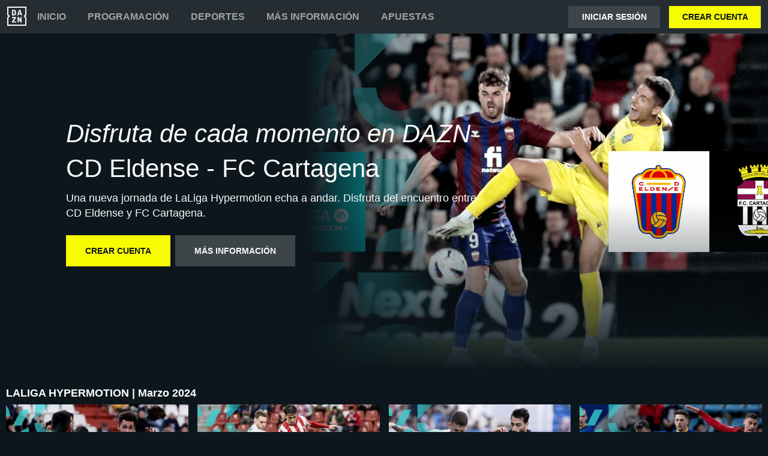

--- FILE ---
content_type: text/html
request_url: https://www.dazn.com/es-ES/home/5hi868t6ndkztnlueaofa5fys
body_size: 7957
content:
<!DOCTYPE html><html lang="en"><head><meta data-react-helmet="true" http-equiv="Content-Type" content="text/html; charset=utf-8"><meta data-react-helmet="true" http-equiv="Content-Type" content="text/html; charset=ISO-8859-1"><meta data-react-helmet="true" name="referrer" content="no-referrer-when-downgrade"><meta data-react-helmet="true" name="viewport" content="width=device-width,initial-scale=1"><meta data-react-helmet="true" http-equiv="X-UA-Compatible" content="ie=edge"><meta data-react-helmet="true" name="geo.region" content="es"><meta data-react-helmet="true" name="twitter:site" content="@dazn"><meta data-react-helmet="true" name="twitter:card" content="https://image.discovery.indazn.com/ca/v2/ca/image?id=pabrs824rbjn1v5pj2nb0c3ta_image-header_pEs_1710533479000"><meta data-react-helmet="true" name="twitter:image" content="https://image.discovery.indazn.com/ca/v2/ca/image?id=pabrs824rbjn1v5pj2nb0c3ta_image-header_pEs_1710533479000"><meta data-react-helmet="true" property="og:site_name" content="DAZN"><meta data-react-helmet="true" property="og:type" content="website"><meta data-react-helmet="true" property="og:locale" content="es"><meta data-react-helmet="true" property="og:image" content="https://image.discovery.indazn.com/ca/v2/ca/image?id=pabrs824rbjn1v5pj2nb0c3ta_image-header_pEs_1710533479000"><meta data-react-helmet="true" property="og:image:width" content="1024"><meta data-react-helmet="true" property="og:image:height" content="600"><meta data-react-helmet="true" property="og:title" content="Ver CD Eldense - FC Cartagena Online en Directo | DAZN ES"><meta data-react-helmet="true" name="twitter:title" content="Ver CD Eldense - FC Cartagena Online en Directo | DAZN ES"><meta data-react-helmet="true" name="description" content="Ver CD Eldense - FC Cartagena online en directo y en diferido con DAZN ES. Disponible en alta definición, en cualquier dispositivo y sin permanencia."><meta data-react-helmet="true" property="og:description" content="Ver CD Eldense - FC Cartagena online en directo y en diferido con DAZN ES. Disponible en alta definición, en cualquier dispositivo y sin permanencia."><meta data-react-helmet="true" name="twitter:description" content="Ver CD Eldense - FC Cartagena online en directo y en diferido con DAZN ES. Disponible en alta definición, en cualquier dispositivo y sin permanencia."><meta data-react-helmet="true" name="twitter:url" content="https://www.dazn.com/es-ES/home/5hi868t6ndkztnlueaofa5fys"><meta data-react-helmet="true" property="og:url" content="https://www.dazn.com/es-ES/home/5hi868t6ndkztnlueaofa5fys"><link data-react-helmet="true" rel="shortcut icon" href="https://www.dazn.com/dazn2-assets/icons-67b32493781e1dc10293537faa572396/favicon.ico" type="image/ico"><link data-react-helmet="true" rel="canonical" href="https://www.dazn.com/es-ES/home/5hi868t6ndkztnlueaofa5fys"><title data-react-helmet="true">Ver CD Eldense - FC Cartagena Online en Directo | DAZN ES</title><script data-react-helmet="true" type="application/ld+json">{"@context":"http://schema.org","@type":"Organization","name":"DAZN Group","url":"https://www.dazn.com","logo":"https://www.dazn.com/icons/android-chrome-512x512.png","sameAs":["https://www.daznbet.es","https://twitter.com/dazngroup","https://www.instagram.com/dazngroup/","https://www.youtube.com/c/daznboxing","https://www.linkedin.com/company/dazn/","https://uk.daznbet.com","https://business.dazn.com","https://dazngroup.com"]}</script><style>a,abbr,acronym,address,applet,article,aside,audio,b,big,blockquote,body,canvas,caption,center,cite,code,dd,del,details,dfn,div,dl,dt,em,embed,fieldset,figcaption,figure,footer,form,h1,h2,h3,h4,h5,h6,header,hgroup,html,i,iframe,img,ins,kbd,label,legend,li,mark,menu,nav,object,ol,output,p,pre,q,ruby,s,samp,section,small,span,strike,strong,sub,summary,sup,table,tbody,td,tfoot,th,thead,time,tr,tt,u,ul,var,video{margin:0;padding:0;border:0;font-size:100%;font:inherit;vertical-align:baseline}article,aside,details,figcaption,figure,footer,header,hgroup,menu,nav,section{display:block}body{line-height:1}ol,ul{list-style:none}blockquote,q{quotes:none}blockquote:after,blockquote:before,q:after,q:before{content:'';content:none}table{border-collapse:collapse;border-spacing:0}a{text-decoration:none;color:inherit}@font-face{font-family:DAZNTrim;font-weight:400;font-style:normal;src:url(https://static.dazndn.com/fonts/DAZNTrim_v2.9_normal_400.woff2) format("woff2"),url(https://static.dazndn.com/fonts/DAZNTrim_v2.9_normal_400.woff) format("woff")}@font-face{font-family:DAZNTrim;font-weight:600;font-style:normal;src:url(https://static.dazndn.com/fonts/DAZNTrim_v2.9_normal_600.woff2) format("woff2"),url(https://static.dazndn.com/fonts/DAZNTrim_v2.9_normal_600.woff) format("woff")}@font-face{font-family:DAZNTrim;font-weight:800;font-style:normal;src:url(https://static.dazndn.com/fonts/DAZNTrim_v2.9_normal_800.woff2) format("woff2"),url(https://static.dazndn.com/fonts/DAZNTrim_v2.9_normal_800.woff) format("woff")}@font-face{font-family:DAZNTrim;font-weight:600;font-style:italic;src:url(https://static.dazndn.com/fonts/DAZNTrim_v2.9_italic_600.woff2) format("woff2"),url(https://static.dazndn.com/fonts/DAZNTrim_v2.9_italic_600.woff) format("woff")}@font-face{font-family:DAZNOscine;font-weight:400;font-style:normal;src:url(https://static.dazndn.com/fonts/Oscine_v2.001_normal_400.woff2) format("woff2"),url(https://static.dazndn.com/fonts/Oscine_v2.001_normal_400.woff) format("woff")}@font-face{font-family:DAZNOscine;font-weight:700;font-style:normal;src:url(https://static.dazndn.com/fonts/Oscine_v2.001_normal_700.woff2) format("woff2"),url(https://static.dazndn.com/fonts/Oscine_v2.001_normal_700.woff) format("woff")}body{background:#0c161c}pre{display:none}.header{background:#252d32;color:#fff;position:relative;z-index:80}.header__outer-wrapper{padding:0 12px}.header__wrapper{align-items:center;display:flex;flex-direction:column;height:100px;justify-content:space-around;position:relative}@media (min-width:1024px){.header__wrapper{height:56px;flex-direction:row;justify-content:space-between}}.header__actions,.header__nav{align-items:center;display:flex;height:100%}.header__nav{flex-direction:column}@media (min-width:1024px){.header__nav{flex-direction:row}}.header__nav svg{height:32px;width:32px;padding:10px 0}@media (min-width:1024px){.header__nav svg{padding:0}}.header__nav-links{color:#9ea2a4;height:100%;display:flex;align-items:center;text-transform:uppercase}.header__nav-links>li{display:inline-block;height:100%;display:flex;align-items:center;font-family:DAZNTrim,DAZNRgNow,'Helvetica Neue',Helvetica,Arial,sans-serif;font-size:14px;font-weight:600;padding:0 12px}@media (min-width:1024px){.header__nav-links>li{font-size:16px;padding:0 18px}}.header__nav-links>li:last-child{display:none}@media (min-width:1024px){.header__nav-links>li:last-child{display:flex;padding-right:0}}.header__nav-links>li a:hover{color:#fff}.header__nav-links>li--selected{color:#fff;border-bottom:2px solid #f8fc00}.header__actions{display:none}@media (min-width:1024px){.header__actions{display:flex}}.header__actions button{margin-right:10px}.header__actions button:last-child{margin:0}.header__button{color:#fff;cursor:pointer;background-color:#3d454b;border:0;font-family:DAZNTrim,DAZNRgNow,'Helvetica Neue',Helvetica,Arial,sans-serif;font-size:14px;font-weight:700;text-transform:uppercase;height:37px;min-width:113px;padding:0 20px;transition:all .2s ease-in-out;display:flex;justify-content:center;align-items:center}.header__button--yellow{color:#0c161c;background:#f8fc00;margin-left:15px}.header__button:hover{transform:scale(1.05)}.header #header__nav-sports-dropdown{display:none}.header #header__nav-sports-dropdown:checked+label{color:#fff}.header #header__nav-sports-dropdown:checked+label ul{display:grid;grid-template-columns:repeat(1,1fr);background:#252d32;padding:10px 12px;position:absolute;left:-12px;top:101px;width:100%}@media (min-width:1024px){.header #header__nav-sports-dropdown:checked+label ul{grid-template-columns:repeat(2,1fr);max-width:calc(450px - 60px);padding:10px 30px;top:57px}}.header #header__nav-sports-dropdown:checked+label li{color:#9ea2a4;font-family:DAZNTrim,DAZNRgNow,'Helvetica Neue',Helvetica,Arial,sans-serif;font-size:16px;font-weight:400;text-transform:initial;margin:12px 0}.header label[for=header__nav-sports-dropdown]{display:block;z-index:90}.header label[for=header__nav-sports-dropdown] span{cursor:pointer}.header label[for=header__nav-sports-dropdown] span:hover{color:#fff}.header label[for=header__nav-sports-dropdown] ul{display:none}.header__mobile{display:block;position:absolute;top:0;width:100%;z-index:100}@media (min-width:1024px){.header__mobile{display:none}}.header__mobile-wrapper{background:#252d32;min-height:400px;padding:20px;margin-top:57px}.header__mobile-wrapper li a{color:#fff}.header__mobile-wrapper li a:hover{text-decoration:underline}.header #header__mobile-popout{display:none}.header #header__mobile-popout:checked+label ul{display:block}.header #header__mobile-popout:checked+label li{color:#9ea2a4;font-family:DAZNTrim,DAZNRgNow,'Helvetica Neue',Helvetica,Arial,sans-serif;font-size:16px;font-weight:400;padding:16px 0}.header label[for=header__mobile-popout]{display:block;margin-top:10px}.header label[for=header__mobile-popout] span{cursor:pointer;padding:10px}.header label[for=header__mobile-popout] svg{fill:#fff;height:26px;width:26px}.header label[for=header__mobile-popout] ul{display:none}.header__mobile-button{color:#fff;cursor:pointer;background-color:#3d454b;border:0;font-family:DAZNTrim,DAZNRgNow,'Helvetica Neue',Helvetica,Arial,sans-serif;font-size:14px;font-weight:700;text-transform:uppercase;height:48px;width:100%;margin:0;display:flex;justify-content:center;align-items:center}.header__mobile-button--yellow{color:#0c161c;background:#f8fc00;margin-bottom:30px}.hero{position:relative;max-width:1800px;margin:0 auto;text-align:center;display:flex;justify-content:flex-end;flex-direction:column;max-height:calc(100vh - 104px);min-height:550px}@media (min-width:600px){.hero{padding-left:80px;text-align:left;justify-content:center;min-height:560px}}.hero__content{max-width:100%;z-index:2;display:flex;flex-direction:column;color:#f9fafa;padding:30px 30px 40px}@media (min-width:600px){.hero__content{max-width:75%}}@media (min-width:1200px){.hero__content{max-width:700px}}.hero__content-title{font-family:DAZNTrim,DAZNRgNow,'Helvetica Neue',Helvetica,Arial,sans-serif;font-weight:400;line-height:1.4rem;font-style:italic}.hero__heading{font-size:24px;line-height:1.4em;max-width:700px}@media (min-width:600px){.hero__heading{font-size:32px}}@media (min-width:1200px){.hero__heading{font-size:42px}}.hero__content-subtitle{font-family:DAZNTrim,AxisSTD,'Helvetica Neue',helvetica,arial,sans-serif;font-weight:400}.hero__content-text{font-family:DAZNTrim,DAZNRgNow,'Helvetica Neue',Helvetica,Arial,sans-serif;font-size:14px;font-weight:400;margin:8px 0 0;line-height:1.4em;max-width:700px}@media (min-width:600px){.hero__content-text{font-size:18px}}.hero__content_buttons{display:flex;margin-top:8px;margin-bottom:4px;flex-flow:column nowrap}@media (min-width:600px){.hero__content_buttons{flex-flow:row nowrap;margin-bottom:8px}}.hero__button{color:#fff;cursor:pointer;background-color:#3d454b;border:0;font-family:DAZNTrim,DAZNRgNow,'Helvetica Neue',Helvetica,Arial,sans-serif;font-size:14px;font-weight:600;text-transform:uppercase;line-height:40px;padding:6px 32px;margin:4px 0;transition:background-color .2s ease-in-out;display:flex;justify-content:center;align-items:center}@media (min-width:600px){.hero__button{margin:16px 8px 16px 0}}.hero__button--yellow{color:#0c161c;background:#f8fc00}.hero__button--yellow:hover{background-color:#dee517}.hero__button--grey{color:#f9fafa;background:#3d4549}.hero__image_wrapper{top:0;right:0;width:100%;height:50%;position:absolute}@media (min-width:600px){.hero__image_wrapper{width:60%;height:100%}}.hero__image{object-fit:cover;width:100%;height:100%}@media (min-width:600px){.hero__image_wrapper:before{height:100%;width:30%;background:linear-gradient(90deg,#0c161c 0,rgba(12,22,28,0) 100%);position:absolute;z-index:1;content:''}}.hero__image_wrapper:after{height:50%;width:100%;background:linear-gradient(rgba(12,22,28,0) 0,#0c161c 100%);position:absolute;z-index:1;content:'';bottom:-1px;left:0}.standard-rail{padding:30px 10px;max-width:1800px;margin:0 auto}.standard-rail h2{color:#fff;font-family:DAZNTrim,DAZNRgNow,'Helvetica Neue',Helvetica,Arial,sans-serif;font-size:18px;font-weight:600;margin-bottom:10px}.standard-rail__wrapper{display:flex;flex-direction:column}.standard-rail__wrapper a{transition:all .2s ease-in-out}.standard-rail__wrapper a:hover{transform:scale(1.03)}@media (min-width:480px){.standard-rail__wrapper{display:grid;grid-template-columns:repeat(2,1fr);column-gap:15px}}@media (min-width:768px){.standard-rail__wrapper{grid-template-columns:repeat(3,1fr)}}@media (min-width:1224px){.standard-rail__wrapper{grid-template-columns:repeat(4,1fr)}}@media (min-width:1800px){.standard-rail__wrapper{grid-template-columns:repeat(5,1fr)}}.standard-rail__item{background-position:center;background-repeat:no-repeat;background-size:cover;background-color:#3d454b;display:flex;align-items:flex-end;min-height:190px;width:100%;margin-bottom:10px}.standard-rail__item-content{display:flex;flex-direction:column;color:#fff;text-shadow:0 1px 1px rgba(0,0,0,.7);font-family:DAZNTrim,DAZNRgNow,'Helvetica Neue',Helvetica,Arial,sans-serif;font-size:15px;font-weight:700;padding:20px;width:100%}.standard-rail__item-content--sub{font-family:DAZNOscine,Oscine,DAZNRgNow,'Helvetica Neue',Helvetica,Arial,sans-serif;font-weight:700;color:#b6b9bb;font-size:15px}.navigation-rail{padding:30px 10px;max-width:1800px;margin:0 auto}.navigation-rail h2{color:#fff;font-family:DAZNTrim,DAZNRgNow,'Helvetica Neue',Helvetica,Arial,sans-serif;font-size:18px;font-weight:600;margin-bottom:10px}.navigation-rail__wrapper{display:grid;grid-template-columns:repeat(2,1fr);column-gap:15px}@media (min-width:480px){.navigation-rail__wrapper{display:grid;grid-template-columns:repeat(3,1fr)}}@media (min-width:768px){.navigation-rail__wrapper{grid-template-columns:repeat(4,1fr)}}@media (min-width:1024px){.navigation-rail__wrapper{grid-template-columns:repeat(5,1fr)}}@media (min-width:1224px){.navigation-rail__wrapper{grid-template-columns:repeat(6,1fr)}}@media (min-width:1800px){.navigation-rail__wrapper{grid-template-columns:repeat(7,1fr)}}.navigation-rail__wrapper a{transition:all .2s ease-in-out}.navigation-rail__wrapper a:hover{transform:scale(1.03)}.navigation-rail__item{background-position:center;background-repeat:no-repeat;background-size:cover;background-color:#3d454b;display:flex;align-items:flex-end;height:176px;width:100%;margin-bottom:10px}.navigation-rail__item-content{display:flex;flex-direction:column;color:#fff;text-shadow:0 1px 1px rgba(0,0,0,.7);font-family:DAZNTrim,DAZNRgNow,'Helvetica Neue',Helvetica,Arial,sans-serif;font-size:15px;font-weight:700;padding:20px;width:100%}.footer{font-family:DAZNTrim,DAZNRgNow,'Helvetica Neue',Helvetica,Arial,sans-serif;font-size:16px;font-weight:300;padding:15px;margin-bottom:50px}.footer a{color:#fff}.footer a:hover{text-decoration:underline}.footer hr{border-color:#9ea2a4}@media (min-width:768px){.footer li{display:inline-block;padding:0 10px}}.footer__language-desc{color:#9ea2a4}.footer__links li{color:#fff}.footer__language,.footer__links{line-height:2rem}@media (min-width:768px){.footer__language,.footer__links{max-width:730px;margin:0 auto;text-align:center}}</style></head><body><div id="app"><div class="header" data-testid="header"><div class="header__mobile" data-testid="header__mobile"><input type="checkbox" id="header__mobile-popout"><label for="header__mobile-popout"><span><svg xmlns="http://www.w3.org/2000/svg" viewBox="0 0 40 40"><path d="M4,10h24c1.104,0,2-0.896,2-2s-0.896-2-2-2H4C2.896,6,2,6.896,2,8S2.896,10,4,10z M28,14H4c-1.104,0-2,0.896-2,2  s0.896,2,2,2h24c1.104,0,2-0.896,2-2S29.104,14,28,14z M28,22H4c-1.104,0-2,0.896-2,2s0.896,2,2,2h24c1.104,0,2-0.896,2-2  S29.104,22,28,22z"></path></svg></span><ul class="header__mobile-wrapper"><div><li><a href="https://www.dazn.com/help">Ayuda</a></li><li><a href="https://watch.dazn.com/es-ES/our-offer">Más información</a></li></div><li><hr></li><a href="https://www.dazn.com/account/signup" class="header__mobile-button header__mobile-button--yellow" data-testid="header__mobile__register-button">CREAR CUENTA</a><a href="https://www.dazn.com/account/signin" class="header__mobile-button" data-testid="header__mobile__sign-in-button">Iniciar sesión</a><li><hr></li><div><li><a href="https://www.dazn.com/help/articles/about-es">IMPRESIÓN</a></li><li><a href="https://www.dazn.com/help/articles/privacy-es">POLÍTICA DE PRIVACIDAD Y AVISO SOBRE COOKIES</a></li><li><a href="https://www.dazn.com/help/articles/terms-es">Condiciones de uso</a></li></div></ul></label></div><div class="header__outer-wrapper" data-testid="header__desktop"><div class="header__wrapper"><div class="header__nav"><div class="header__nav-icon"><svg viewBox="0 0 80 80" xmlns="http://www.w3.org/2000/svg"><path d="M49.2 27.6l2.6-8.6 2.7 8.6h-5.3zm12.9 7.6l-6.8-20.4c-.1-.5-.3-.8-.5-1l-1-.1h-3.7c-.4 0-.7 0-.9.2-.2.2-.4.4-.5.9l-6.8 20.4-.1.6c0 .5.3.8.9.8H46l.4-.2.2-.4.3-.7 1-3.5h7.7l1.1 3.5c0 .3.2.5.3.7l.2.4.4.1h3.6c.6 0 .9-.2.9-.7v-.3l-.1-.3zm-3.3 8.2h-2.2c-.6 0-1 .1-1.1.3-.2.1-.3.5-.3 1v12l-6.3-12c-.3-.6-.6-1-.8-1-.2-.2-.7-.3-1.3-.3h-2c-.5 0-1 .1-1.1.3-.2.1-.3.5-.3 1V65c0 .5.1.8.3 1l1 .2H47c.5 0 .9 0 1-.2.3-.2.3-.5.3-1V52.9l6.4 12.2c.3.5.5.9.8 1 .2.2.6.2 1.3.2h2c.5 0 .9 0 1-.2.2-.2.3-.5.3-1V44.6c0-.4 0-.8-.2-1l-1.1-.2zm10.6-2L75 47v28H5V47l5.6-5.5c.8-.8.8-2.2 0-3L5 33V5h70v28l-5.6 5.5c-.8.8-.8 2.2 0 3zM80 0H0v35.4L4.6 40 0 44.6V80h80V44.6L75.4 40l4.6-4.6V0zM35.6 61.6h-9L36 48.2l.3-.5.1-.5v-2.6c0-.4 0-.8-.3-1l-1-.2H21.2c-.5 0-.8.1-1 .3l-.2 1.1v2c0 .5 0 1 .2 1.1.2.2.5.3 1 .3h8.5l-9.4 13.4c-.3.3-.4.6-.4.9V65c0 .5.1.8.3 1 .2.1.5.2 1.1.2h14.2c.5 0 .8 0 1-.2l.2-1.2v-2c0-.5-.1-.9-.3-1-.1-.2-.4-.3-1-.3zm-4.2-34.2l-.2 2.2c-.1.6-.3 1.1-.6 1.5l-1 .8a5 5 0 0 1-1.7.2h-2.6V18h2.6c1.2 0 2.1.4 2.7 1.2.5.7.8 1.9.8 3.5v4.6zm4.6-9.3a7.6 7.6 0 0 0-3.1-3.3c-1.3-.8-3-1.1-5-1.1h-6.5c-.6 0-1 0-1.1.2-.2.2-.3.5-.3 1v20.5c0 .5.1.8.3 1 .2.1.5.2 1.1.2h7.4c3.5 0 5.9-1.5 7.2-4.5l.6-2 .2-2.7V23l-.2-2.9c-.1-.7-.3-1.3-.6-2z" fill="#F8F8F5" mask="url(#mask-2)" fill-rule="evenodd"></path></svg></div><ul class="header__nav-links" data-testid="header__desktop__nav-links"><li><a href="https://www.dazn.com">Inicio</a></li><li><a href="https://www.dazn.com/es-ES/schedule">Programación</a></li><li><input type="checkbox" id="header__nav-sports-dropdown" data-testid="header__sports-dropdown"><label for="header__nav-sports-dropdown"><span>Deportes</span><ul></ul></label></li><li><a href="https://watch.dazn.com/es-ES/our-offer">Más información</a></li><li><a href="https://www.dazn.com/es-ES/bet">Apuestas</a></li></ul></div><div class="header__actions" data-testid="header__desktop__actions"><a href="https://www.dazn.com/account/signin" class="header__button" data-testid="header__desktop__actions__sign-in-button">Iniciar sesión</a><a href="https://www.dazn.com/account/signup" class="header__button header__button--yellow" data-testid="header__desktop__actions__register-button">CREAR CUENTA</a></div></div></div></div><div><div class="hero" data-testid="hero"><div class="hero__content" data-testid="hero__content"><h1 class="hero__heading hero__content-title" data-testid="hero__content__h1-title">Disfruta de cada momento en DAZN</h1><h2 class="hero__heading hero__content-subtitle" data-testid="hero__content__h2-title">CD Eldense - FC Cartagena</h2><p class="hero__content-text" data-testid="hero__content-text">Una nueva jornada de LaLiga Hypermotion echa a andar. Disfruta del encuentro entre CD Eldense y FC Cartagena.</p><div class="hero__content_buttons"><a href="https://www.dazn.com/account/signup" class="hero__button hero__button--yellow" data-testid="hero__content__button">CREAR CUENTA</a><a href="https://watch.dazn.com/es-ES/our-offer" class="hero__button hero__button--grey" data-testid="hero__content__button">Más información</a></div></div><div class="hero__image_wrapper"><img data-testid="hero__img" class="hero__image" src="https://image.discovery.indazn.com/ca/v2/ca/image?id=pabrs824rbjn1v5pj2nb0c3ta_image-header_pEs_1710533479000&amp;quality=70"></div></div></div><div class="standard-rail" data-testid="standard-rail"><h2 data-testid="standard-rail__h2-heading">LALIGA HYPERMOTION | Marzo 2024</h2><div class="standard-rail__wrapper" data-testid="standard-rail__wrapper"><a href="/es-ES/home/5l8doqdfihvpkdhvv460u3k0k" data-testid="standard-rail__tile__link"><div class="standard-rail__item" data-testid="standard-rail__tile__wrapper" style="background-image:url(https://image.discovery.indazn.com/ca/v2/ca/image?id=dunhqbbo6x891q79s0s0071wr_image-header_pEs_1711822466000&amp;quality=45&amp;width=666&amp;height=374&amp;resizeAction=fill&amp;verticalAlignment=top&amp;format=jpg&amp;effect=blackTileGradient)"><div class="standard-rail__item-content" data-testid="standard-rail__tile__content"><span data-testid="standard-rail__tile__name">Albacete Balompié - SD Huesca</span><span class="standard-rail__item-content--sub" data-testid="standard-rail__tile__content">LALIGA HYPERMOTION</span></div></div></a><a href="/es-ES/home/5nnztg6hfgp7m65cjy67tjwus" data-testid="standard-rail__tile__link"><div class="standard-rail__item" data-testid="standard-rail__tile__wrapper" style="background-image:url(https://image.discovery.indazn.com/ca/v2/ca/image?id=k0ox6x9j8fs317mypsiztq25c_image-header_pEs_1711821408000&amp;quality=45&amp;width=666&amp;height=374&amp;resizeAction=fill&amp;verticalAlignment=top&amp;format=jpg&amp;effect=blackTileGradient)"><div class="standard-rail__item-content" data-testid="standard-rail__tile__content"><span data-testid="standard-rail__tile__name">Real Sporting - R. Racing Club</span><span class="standard-rail__item-content--sub" data-testid="standard-rail__tile__content">LALIGA HYPERMOTION</span></div></div></a><a href="/es-ES/home/5mvbbwv8kskm49kv05j6ozod0" data-testid="standard-rail__tile__link"><div class="standard-rail__item" data-testid="standard-rail__tile__wrapper" style="background-image:url(https://image.discovery.indazn.com/ca/v2/ca/image?id=miqixi5y38sj1grk6rhj6yy9f_image-header_pEs_1711812648000&amp;quality=45&amp;width=666&amp;height=374&amp;resizeAction=fill&amp;verticalAlignment=top&amp;format=jpg&amp;effect=blackTileGradient)"><div class="standard-rail__item-content" data-testid="standard-rail__tile__content"><span data-testid="standard-rail__tile__name">CD Leganés - FC Cartagena</span><span class="standard-rail__item-content--sub" data-testid="standard-rail__tile__content">LALIGA HYPERMOTION</span></div></div></a><a href="/es-ES/home/5lt33rz3mewsoz6pvomjmlmac" data-testid="standard-rail__tile__link"><div class="standard-rail__item" data-testid="standard-rail__tile__wrapper" style="background-image:url(https://image.discovery.indazn.com/ca/v2/ca/image?id=gor88d60gcyt13pkpb23lgldh_image-header_pEs_1711816878000&amp;quality=45&amp;width=666&amp;height=374&amp;resizeAction=fill&amp;verticalAlignment=top&amp;format=jpg&amp;effect=blackTileGradient)"><div class="standard-rail__item-content" data-testid="standard-rail__tile__content"><span data-testid="standard-rail__tile__name">FC Andorra - CD Mirandés</span><span class="standard-rail__item-content--sub" data-testid="standard-rail__tile__content">LALIGA HYPERMOTION</span></div></div></a><a href="/es-ES/home/5mc0yg39yu39qo02ch0brpzbo" data-testid="standard-rail__tile__link"><div class="standard-rail__item" data-testid="standard-rail__tile__wrapper" style="background-image:url(https://image.discovery.indazn.com/ca/v2/ca/image?id=d7vjhl1c7qfv14v6piki1egnd_image-header_pEs_1711812310000&amp;quality=45&amp;width=666&amp;height=374&amp;resizeAction=fill&amp;verticalAlignment=top&amp;format=jpg&amp;effect=blackTileGradient)"><div class="standard-rail__item-content" data-testid="standard-rail__tile__content"><span data-testid="standard-rail__tile__name">SD Eibar - CD Eldense</span><span class="standard-rail__item-content--sub" data-testid="standard-rail__tile__content">LALIGA HYPERMOTION</span></div></div></a><a href="/es-ES/home/5neh8q9mzk4hkxpyaderda2vo" data-testid="standard-rail__tile__link"><div class="standard-rail__item" data-testid="standard-rail__tile__wrapper" style="background-image:url(https://image.discovery.indazn.com/ca/v2/ca/image?id=1xxzxnzgpr8ep1udi3r654arbr_image-header_pEs_1711805416000&amp;quality=45&amp;width=666&amp;height=374&amp;resizeAction=fill&amp;verticalAlignment=top&amp;format=jpg&amp;effect=blackTileGradient)"><div class="standard-rail__item-content" data-testid="standard-rail__tile__content"><span data-testid="standard-rail__tile__name">Real Valladolid - Levante UD</span><span class="standard-rail__item-content--sub" data-testid="standard-rail__tile__content">LALIGA HYPERMOTION</span></div></div></a><a href="/es-ES/home/5m2l1d3ucrw0ch0vipkpzwnis" data-testid="standard-rail__tile__link"><div class="standard-rail__item" data-testid="standard-rail__tile__wrapper" style="background-image:url(https://image.discovery.indazn.com/ca/v2/ca/image?id=uvlzssxe9wcn1cvvf6vetekii_image-header_pEs_1711745380000&amp;quality=45&amp;width=666&amp;height=374&amp;resizeAction=fill&amp;verticalAlignment=top&amp;format=jpg&amp;effect=blackTileGradient)"><div class="standard-rail__item-content" data-testid="standard-rail__tile__content"><span data-testid="standard-rail__tile__name">Burgos CF - RCD Espanyol</span><span class="standard-rail__item-content--sub" data-testid="standard-rail__tile__content">LALIGA HYPERMOTION</span></div></div></a><a href="/es-ES/home/5iaype654393by292izt8epsk" data-testid="standard-rail__tile__link"><div class="standard-rail__item" data-testid="standard-rail__tile__wrapper" style="background-image:url(https://image.discovery.indazn.com/ca/v2/ca/image?id=1ph8ymbpigjkz1e2c545j9qfap_image-header_pEs_1711450974000&amp;quality=45&amp;width=666&amp;height=374&amp;resizeAction=fill&amp;verticalAlignment=top&amp;format=jpg&amp;effect=blackTileGradient)"><div class="standard-rail__item-content" data-testid="standard-rail__tile__content"><span data-testid="standard-rail__tile__name">Albacete Balompié - Racing Club de Ferrol</span><span class="standard-rail__item-content--sub" data-testid="standard-rail__tile__content">LALIGA HYPERMOTION</span></div></div></a><a href="/es-ES/home/5kp1ucmuizm1wskw3b1wdoa38" data-testid="standard-rail__tile__link"><div class="standard-rail__item" data-testid="standard-rail__tile__wrapper" style="background-image:url(https://image.discovery.indazn.com/ca/v2/ca/image?id=d6apdkh8r36w13hn2pnla2v94_image-header_pEs_1711318751000&amp;quality=45&amp;width=666&amp;height=374&amp;resizeAction=fill&amp;verticalAlignment=top&amp;format=jpg&amp;effect=blackTileGradient)"><div class="standard-rail__item-content" data-testid="standard-rail__tile__content"><span data-testid="standard-rail__tile__name">R. Racing Club - CD Eldense</span><span class="standard-rail__item-content--sub" data-testid="standard-rail__tile__content">LALIGA HYPERMOTION</span></div></div></a><a href="/es-ES/home/5kfep35tudx619rtykx26kl5g" data-testid="standard-rail__tile__link"><div class="standard-rail__item" data-testid="standard-rail__tile__wrapper" style="background-image:url(https://image.discovery.indazn.com/ca/v2/ca/image?id=1c1k9z1au1nre1bqljcosbrw1u_image-header_pEs_1711307851000&amp;quality=45&amp;width=666&amp;height=374&amp;resizeAction=fill&amp;verticalAlignment=top&amp;format=jpg&amp;effect=blackTileGradient)"><div class="standard-rail__item-content" data-testid="standard-rail__tile__content"><span data-testid="standard-rail__tile__name">Levante UD - Elche CF</span><span class="standard-rail__item-content--sub" data-testid="standard-rail__tile__content">LALIGA HYPERMOTION</span></div></div></a><a href="/es-ES/home/5jdbg0sq2ldtkvwpz6rteqz2s" data-testid="standard-rail__tile__link"><div class="standard-rail__item" data-testid="standard-rail__tile__wrapper" style="background-image:url(https://image.discovery.indazn.com/ca/v2/ca/image?id=473mr3d1174414ae06248juc6_image-header_pEs_1711308551000&amp;quality=45&amp;width=666&amp;height=374&amp;resizeAction=fill&amp;verticalAlignment=top&amp;format=jpg&amp;effect=blackTileGradient)"><div class="standard-rail__item-content" data-testid="standard-rail__tile__content"><span data-testid="standard-rail__tile__name">CD Mirandés - Real Zaragoza</span><span class="standard-rail__item-content--sub" data-testid="standard-rail__tile__content">LALIGA HYPERMOTION</span></div></div></a><a href="/es-ES/home/5k5suytuj4o7hw3p2k19hh7o4" data-testid="standard-rail__tile__link"><div class="standard-rail__item" data-testid="standard-rail__tile__wrapper" style="background-image:url(https://image.discovery.indazn.com/ca/v2/ca/image?id=ne3lw3cf44qqzkoq5jv5g1rq_image-header_pEs_1711301698000&amp;quality=45&amp;width=666&amp;height=374&amp;resizeAction=fill&amp;verticalAlignment=top&amp;format=jpg&amp;effect=blackTileGradient)"><div class="standard-rail__item-content" data-testid="standard-rail__tile__content"><span data-testid="standard-rail__tile__name">Real Valladolid - SD Eibar</span><span class="standard-rail__item-content--sub" data-testid="standard-rail__tile__content">LALIGA HYPERMOTION</span></div></div></a><a href="/es-ES/home/5jw9m5kj1yt59hkbx4x9pecyc" data-testid="standard-rail__tile__link"><div class="standard-rail__item" data-testid="standard-rail__tile__wrapper" style="background-image:url(https://image.discovery.indazn.com/ca/v2/ca/image?id=vau65kuj9xej1af94oa3cl14x_image-header_pEs_1711301698000&amp;quality=45&amp;width=666&amp;height=374&amp;resizeAction=fill&amp;verticalAlignment=top&amp;format=jpg&amp;effect=blackTileGradient)"><div class="standard-rail__item-content" data-testid="standard-rail__tile__content"><span data-testid="standard-rail__tile__name">SD Huesca - Burgos CF</span><span class="standard-rail__item-content--sub" data-testid="standard-rail__tile__content">LALIGA HYPERMOTION</span></div></div></a><a href="/es-ES/home/5iu55fqo4z0d7qrq5xtvxpf6c" data-testid="standard-rail__tile__link"><div class="standard-rail__item" data-testid="standard-rail__tile__wrapper" style="background-image:url(https://image.discovery.indazn.com/ca/v2/ca/image?id=qmosf1mp1jc31oe9np68as1m5_image-header_pEs_1711286190000&amp;quality=45&amp;width=666&amp;height=374&amp;resizeAction=fill&amp;verticalAlignment=top&amp;format=jpg&amp;effect=blackTileGradient)"><div class="standard-rail__item-content" data-testid="standard-rail__tile__content"><span data-testid="standard-rail__tile__name">SD Amorebieta - Real Sporting</span><span class="standard-rail__item-content--sub" data-testid="standard-rail__tile__content">LALIGA HYPERMOTION</span></div></div></a><a href="/es-ES/home/5j3p94v88x82kujjy9tb44f84" data-testid="standard-rail__tile__link"><div class="standard-rail__item" data-testid="standard-rail__tile__wrapper" style="background-image:url(https://image.discovery.indazn.com/ca/v2/ca/image?id=50h1qf298wz816vq7j0mlpq1h_image-header_pEs_1711227076000&amp;quality=45&amp;width=666&amp;height=374&amp;resizeAction=fill&amp;verticalAlignment=top&amp;format=jpg&amp;effect=blackTileGradient)"><div class="standard-rail__item-content" data-testid="standard-rail__tile__content"><span data-testid="standard-rail__tile__name">RCD Espanyol - CD Tenerife</span><span class="standard-rail__item-content--sub" data-testid="standard-rail__tile__content">LALIGA HYPERMOTION</span></div></div></a><a href="/es-ES/home/5kywzy3m3t5fvpebfws5n8xec" data-testid="standard-rail__tile__link"><div class="standard-rail__item" data-testid="standard-rail__tile__wrapper" style="background-image:url(https://image.discovery.indazn.com/ca/v2/ca/image?id=15uk0gvbi6yu81572uu31dr89v_image-header_pEs_1711218869000&amp;quality=45&amp;width=666&amp;height=374&amp;resizeAction=fill&amp;verticalAlignment=top&amp;format=jpg&amp;effect=blackTileGradient)"><div class="standard-rail__item-content" data-testid="standard-rail__tile__content"><span data-testid="standard-rail__tile__name">Villarreal B - CD Leganés</span><span class="standard-rail__item-content--sub" data-testid="standard-rail__tile__content">LALIGA HYPERMOTION</span></div></div></a><a href="/es-ES/home/5jmpzb1wcozlufpuy3tkk3yms" data-testid="standard-rail__tile__link"><div class="standard-rail__item" data-testid="standard-rail__tile__wrapper" style="background-image:url(https://image.discovery.indazn.com/ca/v2/ca/image?id=1cgydxyxiiwef18f3c61edxt20_image-header_pEs_1711221666000&amp;quality=45&amp;width=666&amp;height=374&amp;resizeAction=fill&amp;verticalAlignment=top&amp;format=jpg&amp;effect=blackTileGradient)"><div class="standard-rail__item-content" data-testid="standard-rail__tile__content"><span data-testid="standard-rail__tile__name">FC Cartagena - FC Andorra</span><span class="standard-rail__item-content--sub" data-testid="standard-rail__tile__content">LALIGA HYPERMOTION</span></div></div></a><a href="/es-ES/home/5ikjj479ync7kc2ekyiysf40k" data-testid="standard-rail__tile__link"><div class="standard-rail__item" data-testid="standard-rail__tile__wrapper" style="background-image:url(https://image.discovery.indazn.com/ca/v2/ca/image?id=7ocomjamgkna1k5nfs67lg6z2_image-header_pEs_1711208296000&amp;quality=45&amp;width=666&amp;height=374&amp;resizeAction=fill&amp;verticalAlignment=top&amp;format=jpg&amp;effect=blackTileGradient)"><div class="standard-rail__item-content" data-testid="standard-rail__tile__content"><span data-testid="standard-rail__tile__name">AD Alcorcón - Real Oviedo</span><span class="standard-rail__item-content--sub" data-testid="standard-rail__tile__content">LALIGA HYPERMOTION</span></div></div></a><a href="/es-ES/home/5h8nmm5arqfzpjn8x3w5d2b6c" data-testid="standard-rail__tile__link"><div class="standard-rail__item" data-testid="standard-rail__tile__wrapper" style="background-image:url(https://image.discovery.indazn.com/ca/v2/ca/image?id=tif55nsq8u9j1n7iq3azyw4rc_image-header_pEs_1710792917000&amp;quality=45&amp;width=666&amp;height=374&amp;resizeAction=fill&amp;verticalAlignment=top&amp;format=jpg&amp;effect=blackTileGradient)"><div class="standard-rail__item-content" data-testid="standard-rail__tile__content"><span data-testid="standard-rail__tile__name">FC Andorra - SD Amorebieta</span><span class="standard-rail__item-content--sub" data-testid="standard-rail__tile__content">LALIGA HYPERMOTION</span></div></div></a><a href="/es-ES/home/5gnf4u2rj0zgwizacekdoaoes" data-testid="standard-rail__tile__link"><div class="standard-rail__item" data-testid="standard-rail__tile__wrapper" style="background-image:url(https://image.discovery.indazn.com/ca/v2/ca/image?id=1hk9j7brxhy9w1u2gjudxca37j_image-header_pEs_1710698642000&amp;quality=45&amp;width=666&amp;height=374&amp;resizeAction=fill&amp;verticalAlignment=top&amp;format=jpg&amp;effect=blackTileGradient)"><div class="standard-rail__item-content" data-testid="standard-rail__tile__content"><span data-testid="standard-rail__tile__name">Elche CF - Albacete Balompié</span><span class="standard-rail__item-content--sub" data-testid="standard-rail__tile__content">LALIGA HYPERMOTION</span></div></div></a><a href="/es-ES/home/5hrqssfvbbw17qfil3gxr8ahg" data-testid="standard-rail__tile__link"><div class="standard-rail__item" data-testid="standard-rail__tile__wrapper" style="background-image:url(https://image.discovery.indazn.com/ca/v2/ca/image?id=1esmrx4q0jvat1tt6z266ehqrz_image-header_pEs_1710698777000&amp;quality=45&amp;width=666&amp;height=374&amp;resizeAction=fill&amp;verticalAlignment=top&amp;format=jpg&amp;effect=blackTileGradient)"><div class="standard-rail__item-content" data-testid="standard-rail__tile__content"><span data-testid="standard-rail__tile__name">Real Zaragoza - RCD Espanyol</span><span class="standard-rail__item-content--sub" data-testid="standard-rail__tile__content">LALIGA HYPERMOTION</span></div></div></a><a href="/es-ES/home/5fuj5f7bxatmgyqgbcu376fbo" data-testid="standard-rail__tile__link"><div class="standard-rail__item" data-testid="standard-rail__tile__wrapper" style="background-image:url(https://image.discovery.indazn.com/ca/v2/ca/image?id=1b69inl9yxrtz1l8fomins917z_image-header_pEs_1710693708000&amp;quality=45&amp;width=666&amp;height=374&amp;resizeAction=fill&amp;verticalAlignment=top&amp;format=jpg&amp;effect=blackTileGradient)"><div class="standard-rail__item-content" data-testid="standard-rail__tile__content"><span data-testid="standard-rail__tile__name">Racing Club de Ferrol - Real Valladolid</span><span class="standard-rail__item-content--sub" data-testid="standard-rail__tile__content">LALIGA HYPERMOTION</span></div></div></a><a href="/es-ES/home/5g45idmh38h7a5bcbgdvhoges" data-testid="standard-rail__tile__link"><div class="standard-rail__item" data-testid="standard-rail__tile__wrapper" style="background-image:url(https://image.discovery.indazn.com/ca/v2/ca/image?id=68scua7jm3k514fxzn8y2uxkw_image-header_pEs_1710682430000&amp;quality=45&amp;width=666&amp;height=374&amp;resizeAction=fill&amp;verticalAlignment=top&amp;format=jpg&amp;effect=blackTileGradient)"><div class="standard-rail__item-content" data-testid="standard-rail__tile__content"><span data-testid="standard-rail__tile__name">CD Leganés - CD Mirandés</span><span class="standard-rail__item-content--sub" data-testid="standard-rail__tile__content">LALIGA HYPERMOTION</span></div></div></a><a href="/es-ES/home/5gwxt2398zy3psp0ejrf6tfkk" data-testid="standard-rail__tile__link"><div class="standard-rail__item" data-testid="standard-rail__tile__wrapper" style="background-image:url(https://image.discovery.indazn.com/ca/v2/ca/image?id=28r7jybqd9cx12x3026ucflmf_image-header_pEs_1710621908000&amp;quality=45&amp;width=666&amp;height=374&amp;resizeAction=fill&amp;verticalAlignment=top&amp;format=jpg&amp;effect=blackTileGradient)"><div class="standard-rail__item-content" data-testid="standard-rail__tile__content"><span data-testid="standard-rail__tile__name">Real Sporting - AD Alcorcón</span><span class="standard-rail__item-content--sub" data-testid="standard-rail__tile__content">LALIGA HYPERMOTION</span></div></div></a><a href="/es-ES/home/5gdty324zrgdfxickc3i8cob8" data-testid="standard-rail__tile__link"><div class="standard-rail__item" data-testid="standard-rail__tile__wrapper" style="background-image:url(https://image.discovery.indazn.com/ca/v2/ca/image?id=ujo6t26lm94o1h2d4iprhgk3x_image-header_pEs_1710612992000&amp;quality=45&amp;width=666&amp;height=374&amp;resizeAction=fill&amp;verticalAlignment=top&amp;format=jpg&amp;effect=blackTileGradient)"><div class="standard-rail__item-content" data-testid="standard-rail__tile__content"><span data-testid="standard-rail__tile__name">Real Oviedo - R. Racing Club</span><span class="standard-rail__item-content--sub" data-testid="standard-rail__tile__content">LALIGA HYPERMOTION</span></div></div></a><a href="/es-ES/home/5i198769u05nnysnmdyrym2vo" data-testid="standard-rail__tile__link"><div class="standard-rail__item" data-testid="standard-rail__tile__wrapper" style="background-image:url(https://image.discovery.indazn.com/ca/v2/ca/image?id=14h6onv3vfpib1j37a3o6my8hh_image-header_pEs_1710612893000&amp;quality=45&amp;width=666&amp;height=374&amp;resizeAction=fill&amp;verticalAlignment=top&amp;format=jpg&amp;effect=blackTileGradient)"><div class="standard-rail__item-content" data-testid="standard-rail__tile__content"><span data-testid="standard-rail__tile__name">CD Tenerife - SD Huesca</span><span class="standard-rail__item-content--sub" data-testid="standard-rail__tile__content">LALIGA HYPERMOTION</span></div></div></a><a href="/es-ES/home/5fkwln70j13754btr0fpfvg2c" data-testid="standard-rail__tile__link"><div class="standard-rail__item" data-testid="standard-rail__tile__wrapper" style="background-image:url(https://image.discovery.indazn.com/ca/v2/ca/image?id=usvkynum0g0l1r2sf62xb7az3_image-header_pEs_1710603527000&amp;quality=45&amp;width=666&amp;height=374&amp;resizeAction=fill&amp;verticalAlignment=top&amp;format=jpg&amp;effect=blackTileGradient)"><div class="standard-rail__item-content" data-testid="standard-rail__tile__content"><span data-testid="standard-rail__tile__name">SD Eibar - Villarreal B</span><span class="standard-rail__item-content--sub" data-testid="standard-rail__tile__content">LALIGA HYPERMOTION</span></div></div></a><a href="/es-ES/home/5fbfa0t5quwuy0ngt0hm4s8ic" data-testid="standard-rail__tile__link"><div class="standard-rail__item" data-testid="standard-rail__tile__wrapper" style="background-image:url(https://image.discovery.indazn.com/ca/v2/ca/image?id=3har57n4u05q1civbu51v6ofq_image-header_pEs_1710595995000&amp;quality=45&amp;width=666&amp;height=374&amp;resizeAction=fill&amp;verticalAlignment=top&amp;format=jpg&amp;effect=blackTileGradient)"><div class="standard-rail__item-content" data-testid="standard-rail__tile__content"><span data-testid="standard-rail__tile__name">Burgos CF - Levante UD</span><span class="standard-rail__item-content--sub" data-testid="standard-rail__tile__content">LALIGA HYPERMOTION</span></div></div></a><a href="/es-ES/home/5hi868t6ndkztnlueaofa5fys" data-testid="standard-rail__tile__link"><div class="standard-rail__item" data-testid="standard-rail__tile__wrapper" style="background-image:url(https://image.discovery.indazn.com/ca/v2/ca/image?id=pabrs824rbjn1v5pj2nb0c3ta_image-header_pEs_1710533479000&amp;quality=45&amp;width=666&amp;height=374&amp;resizeAction=fill&amp;verticalAlignment=top&amp;format=jpg&amp;effect=blackTileGradient)"><div class="standard-rail__item-content" data-testid="standard-rail__tile__content"><span data-testid="standard-rail__tile__name">CD Eldense - FC Cartagena</span><span class="standard-rail__item-content--sub" data-testid="standard-rail__tile__content">LALIGA HYPERMOTION</span></div></div></a><a href="/es-ES/home/58akif42mzod2ei3q65yxrac4" data-testid="standard-rail__tile__link"><div class="standard-rail__item" data-testid="standard-rail__tile__wrapper" style="background-image:url(https://image.discovery.indazn.com/ca/v2/ca/image?id=px9lmsd9ux6g1qt6djmhlv86w_image-header_pEs_1710354964000&amp;quality=45&amp;width=666&amp;height=374&amp;resizeAction=fill&amp;verticalAlignment=top&amp;format=jpg&amp;effect=blackTileGradient)"><div class="standard-rail__item-content" data-testid="standard-rail__tile__content"><span data-testid="standard-rail__tile__name">Levante UD - FC Andorra</span><span class="standard-rail__item-content--sub" data-testid="standard-rail__tile__content">LALIGA HYPERMOTION</span></div></div></a><a href="/es-ES/home/5cwyojtro6nkl9wbh8bzay8lw" data-testid="standard-rail__tile__link"><div class="standard-rail__item" data-testid="standard-rail__tile__wrapper" style="background-image:url(https://image.discovery.indazn.com/ca/v2/ca/image?id=qvp67g3bbfev16oi3xnguxbog_image-header_pEs_1710187041000&amp;quality=45&amp;width=666&amp;height=374&amp;resizeAction=fill&amp;verticalAlignment=top&amp;format=jpg&amp;effect=blackTileGradient)"><div class="standard-rail__item-content" data-testid="standard-rail__tile__content"><span data-testid="standard-rail__tile__name">SD Amorebieta - CD Leganés</span><span class="standard-rail__item-content--sub" data-testid="standard-rail__tile__content">LALIGA HYPERMOTION</span></div></div></a><a href="/es-ES/home/5cnbtf7rn84rgewyileep5k44" data-testid="standard-rail__tile__link"><div class="standard-rail__item" data-testid="standard-rail__tile__wrapper" style="background-image:url(https://image.discovery.indazn.com/ca/v2/ca/image?id=e60tkmh1m75c15sceysxzff59_image-header_pEs_1710103186000&amp;quality=45&amp;width=666&amp;height=374&amp;resizeAction=fill&amp;verticalAlignment=top&amp;format=jpg&amp;effect=blackTileGradient)"><div class="standard-rail__item-content" data-testid="standard-rail__tile__content"><span data-testid="standard-rail__tile__name">AD Alcorcón - RCD Espanyol</span><span class="standard-rail__item-content--sub" data-testid="standard-rail__tile__content">LALIGA HYPERMOTION</span></div></div></a><a href="/es-ES/home/5eiqoztmo1lrpbvjsbjoi309g" data-testid="standard-rail__tile__link"><div class="standard-rail__item" data-testid="standard-rail__tile__wrapper" style="background-image:url(https://image.discovery.indazn.com/ca/v2/ca/image?id=1qkszk6q8yn1t1vzex243pbu9m_image-header_pEs_1710095507000&amp;quality=45&amp;width=666&amp;height=374&amp;resizeAction=fill&amp;verticalAlignment=top&amp;format=jpg&amp;effect=blackTileGradient)"><div class="standard-rail__item-content" data-testid="standard-rail__tile__content"><span data-testid="standard-rail__tile__name">SD Eibar - Burgos CF</span><span class="standard-rail__item-content--sub" data-testid="standard-rail__tile__content">LALIGA HYPERMOTION</span></div></div></a><a href="/es-ES/home/5escwors4frx2iprutcks4phw" data-testid="standard-rail__tile__link"><div class="standard-rail__item" data-testid="standard-rail__tile__wrapper" style="background-image:url(https://image.discovery.indazn.com/ca/v2/ca/image?id=q7n30y2b45lb1kkcaxsh529s3_image-header_pEs_1710086205000&amp;quality=45&amp;width=666&amp;height=374&amp;resizeAction=fill&amp;verticalAlignment=top&amp;format=jpg&amp;effect=blackTileGradient)"><div class="standard-rail__item-content" data-testid="standard-rail__tile__content"><span data-testid="standard-rail__tile__name">Villarreal B - Elche CF</span><span class="standard-rail__item-content--sub" data-testid="standard-rail__tile__content">LALIGA HYPERMOTION</span></div></div></a><a href="/es-ES/home/5dg58031jr5ez38xruk6lmfpw" data-testid="standard-rail__tile__link"><div class="standard-rail__item" data-testid="standard-rail__tile__wrapper" style="background-image:url(https://image.discovery.indazn.com/ca/v2/ca/image?id=5gd6jfh5johf1rdyzcjl4kbdi_image-header_pEs_1710087277000&amp;quality=45&amp;width=666&amp;height=374&amp;resizeAction=fill&amp;verticalAlignment=top&amp;format=jpg&amp;effect=blackTileGradient)"><div class="standard-rail__item-content" data-testid="standard-rail__tile__content"><span data-testid="standard-rail__tile__name">Levante UD - Real Sporting</span><span class="standard-rail__item-content--sub" data-testid="standard-rail__tile__content">LALIGA HYPERMOTION</span></div></div></a><a href="/es-ES/home/5dpzrskbec62gihosz1kcgaok" data-testid="standard-rail__tile__link"><div class="standard-rail__item" data-testid="standard-rail__tile__wrapper" style="background-image:url(https://image.discovery.indazn.com/ca/v2/ca/image?id=1mxqr1c6l9czu1ov8okx2e0ol3_image-header_pEs_1710077470000&amp;quality=45&amp;width=666&amp;height=374&amp;resizeAction=fill&amp;verticalAlignment=top&amp;format=jpg&amp;effect=blackTileGradient)"><div class="standard-rail__item-content" data-testid="standard-rail__tile__content"><span data-testid="standard-rail__tile__name">R. Racing Club - CD Tenerife</span><span class="standard-rail__item-content--sub" data-testid="standard-rail__tile__content">LALIGA HYPERMOTION</span></div></div></a><a href="/es-ES/home/5d6hn7dcduxq0ig6t7zcdi80k" data-testid="standard-rail__tile__link"><div class="standard-rail__item" data-testid="standard-rail__tile__wrapper" style="background-image:url(https://image.discovery.indazn.com/ca/v2/ca/image?id=t133crlrdhy51vsb532972h3g_image-header_pEs_1710018171000&amp;quality=45&amp;width=666&amp;height=374&amp;resizeAction=fill&amp;verticalAlignment=top&amp;format=jpg&amp;effect=blackTileGradient)"><div class="standard-rail__item-content" data-testid="standard-rail__tile__content"><span data-testid="standard-rail__tile__name">FC Cartagena - Racing Club de Ferrol</span><span class="standard-rail__item-content--sub" data-testid="standard-rail__tile__content">LALIGA HYPERMOTION</span></div></div></a><a href="/es-ES/home/5f1u48580cgvs85t4ehnnmhp0" data-testid="standard-rail__tile__link"><div class="standard-rail__item" data-testid="standard-rail__tile__wrapper" style="background-image:url(https://image.discovery.indazn.com/ca/v2/ca/image?id=asr4aj68tpmu1r9c46v81mi98_image-header_pEs_1710010659000&amp;quality=45&amp;width=666&amp;height=374&amp;resizeAction=fill&amp;verticalAlignment=top&amp;format=jpg&amp;effect=blackTileGradient)"><div class="standard-rail__item-content" data-testid="standard-rail__tile__content"><span data-testid="standard-rail__tile__name">CD Mirandés - CD Eldense</span><span class="standard-rail__item-content--sub" data-testid="standard-rail__tile__content">LALIGA HYPERMOTION</span></div></div></a><a href="/es-ES/home/5dzs2f5wmbe6rvkk7p01g2k2c" data-testid="standard-rail__tile__link"><div class="standard-rail__item" data-testid="standard-rail__tile__wrapper" style="background-image:url(https://image.discovery.indazn.com/ca/v2/ca/image?id=ay4c7aszgrjjzaoykhwih1jq_image-header_pEs_1710008300000&amp;quality=45&amp;width=666&amp;height=374&amp;resizeAction=fill&amp;verticalAlignment=top&amp;format=jpg&amp;effect=blackTileGradient)"><div class="standard-rail__item-content" data-testid="standard-rail__tile__content"><span data-testid="standard-rail__tile__name">Real Valladolid - Real Zaragoza</span><span class="standard-rail__item-content--sub" data-testid="standard-rail__tile__content">LALIGA HYPERMOTION</span></div></div></a><a href="/es-ES/home/5cbdmw1rs1jgrrlr1sypq1st0" data-testid="standard-rail__tile__link"><div class="standard-rail__item" data-testid="standard-rail__tile__wrapper" style="background-image:url(https://image.discovery.indazn.com/ca/v2/ca/image?id=kc73ljveue971n5ksmd6n9n46_image-header_pEs_1709999148000&amp;quality=45&amp;width=666&amp;height=374&amp;resizeAction=fill&amp;verticalAlignment=top&amp;format=jpg&amp;effect=blackTileGradient)"><div class="standard-rail__item-content" data-testid="standard-rail__tile__content"><span data-testid="standard-rail__tile__name">Albacete Balompié - Real Oviedo</span><span class="standard-rail__item-content--sub" data-testid="standard-rail__tile__content">LALIGA HYPERMOTION</span></div></div></a><a href="/es-ES/home/5e98fio7diyo5uat0059vbims" data-testid="standard-rail__tile__link"><div class="standard-rail__item" data-testid="standard-rail__tile__wrapper" style="background-image:url(https://image.discovery.indazn.com/ca/v2/ca/image?id=1x2zt7rscaxz01latrj7n9stvj_image-header_pEs_1709931697000&amp;quality=45&amp;width=666&amp;height=374&amp;resizeAction=fill&amp;verticalAlignment=top&amp;format=jpg&amp;effect=blackTileGradient)"><div class="standard-rail__item-content" data-testid="standard-rail__tile__content"><span data-testid="standard-rail__tile__name">SD Huesca - FC Andorra</span><span class="standard-rail__item-content--sub" data-testid="standard-rail__tile__content">LALIGA HYPERMOTION</span></div></div></a><a href="/es-ES/home/5ayrmophdkltf7uys7wivjnro" data-testid="standard-rail__tile__link"><div class="standard-rail__item" data-testid="standard-rail__tile__wrapper" style="background-image:url(https://image.discovery.indazn.com/ca/v2/ca/image?id=7qx1qb0w1e6518dcm6n9zfeze_image-header_pEs_1709584506000&amp;quality=45&amp;width=666&amp;height=374&amp;resizeAction=fill&amp;verticalAlignment=top&amp;format=jpg&amp;effect=blackTileGradient)"><div class="standard-rail__item-content" data-testid="standard-rail__tile__content"><span data-testid="standard-rail__tile__name">Elche CF - AD Alcorcón</span><span class="standard-rail__item-content--sub" data-testid="standard-rail__tile__content">LALIGA HYPERMOTION</span></div></div></a><a href="/es-ES/home/5bi5d57g1d6xue2kafyfapa8k" data-testid="standard-rail__tile__link"><div class="standard-rail__item" data-testid="standard-rail__tile__wrapper" style="background-image:url(https://image.discovery.indazn.com/ca/v2/ca/image?id=1ll70dht649fc1pfeobw2ilird_image-header_pEs_1709499122000&amp;quality=45&amp;width=666&amp;height=374&amp;resizeAction=fill&amp;verticalAlignment=top&amp;format=jpg&amp;effect=blackTileGradient)"><div class="standard-rail__item-content" data-testid="standard-rail__tile__content"><span data-testid="standard-rail__tile__name">CD Leganés - SD Eibar</span><span class="standard-rail__item-content--sub" data-testid="standard-rail__tile__content">LALIGA HYPERMOTION</span></div></div></a><a href="/es-ES/home/5b8dwasdhe5mf9qndarxn9t04" data-testid="standard-rail__tile__link"><div class="standard-rail__item" data-testid="standard-rail__tile__wrapper" style="background-image:url(https://image.discovery.indazn.com/ca/v2/ca/image?id=7yjjqt0u97ko1p4z3tghbipae_image-header_pEs_1709488831000&amp;quality=45&amp;width=666&amp;height=374&amp;resizeAction=fill&amp;verticalAlignment=top&amp;format=jpg&amp;effect=blackTileGradient)"><div class="standard-rail__item-content" data-testid="standard-rail__tile__content"><span data-testid="standard-rail__tile__name">Real Zaragoza - SD Amorebieta</span><span class="standard-rail__item-content--sub" data-testid="standard-rail__tile__content">LALIGA HYPERMOTION</span></div></div></a><a href="/es-ES/home/5c1nbn9q4p4bxd9zti8cflzis" data-testid="standard-rail__tile__link"><div class="standard-rail__item" data-testid="standard-rail__tile__wrapper" style="background-image:url(https://image.discovery.indazn.com/ca/v2/ca/image?id=1fuuoygcduta51x0f0pn3elxgq_image-header_pEs_1709481292000&amp;quality=45&amp;width=666&amp;height=374&amp;resizeAction=fill&amp;verticalAlignment=top&amp;format=jpg&amp;effect=blackTileGradient)"><div class="standard-rail__item-content" data-testid="standard-rail__tile__content"><span data-testid="standard-rail__tile__name">CD Tenerife - CD Mirandés</span><span class="standard-rail__item-content--sub" data-testid="standard-rail__tile__content">LALIGA HYPERMOTION</span></div></div></a><a href="/es-ES/home/59cqhz8z3x8tjm7t9wzh0c7pw" data-testid="standard-rail__tile__link"><div class="standard-rail__item" data-testid="standard-rail__tile__wrapper" style="background-image:url(https://image.discovery.indazn.com/ca/v2/ca/image?id=whoqtgh2y6t01uezn66gtfbv6_image-header_pEs_1709473460000&amp;quality=45&amp;width=666&amp;height=374&amp;resizeAction=fill&amp;verticalAlignment=top&amp;format=jpg&amp;effect=blackTileGradient)"><div class="standard-rail__item-content" data-testid="standard-rail__tile__content"><span data-testid="standard-rail__tile__name">FC Andorra - Real Valladolid</span><span class="standard-rail__item-content--sub" data-testid="standard-rail__tile__content">LALIGA HYPERMOTION</span></div></div></a><a href="/es-ES/home/59metgc6y5nwaco9si9kc1wd0" data-testid="standard-rail__tile__link"><div class="standard-rail__item" data-testid="standard-rail__tile__wrapper" style="background-image:url(https://image.discovery.indazn.com/ca/v2/ca/image?id=10io8munf82i11rttvabnvrnkk_image-header_pEs_1709413727000&amp;quality=45&amp;width=666&amp;height=374&amp;resizeAction=fill&amp;verticalAlignment=top&amp;format=jpg&amp;effect=blackTileGradient)"><div class="standard-rail__item-content" data-testid="standard-rail__tile__content"><span data-testid="standard-rail__tile__name">Burgos CF - FC Cartagena</span><span class="standard-rail__item-content--sub" data-testid="standard-rail__tile__content">LALIGA HYPERMOTION</span></div></div></a><a href="/es-ES/home/5brs298xgpnatqp8qevsf45xw" data-testid="standard-rail__tile__link"><div class="standard-rail__item" data-testid="standard-rail__tile__wrapper" style="background-image:url(https://image.discovery.indazn.com/ca/v2/ca/image?id=1jvckczx6opsj10bwn0q6dfq98_image-header_pEs_1709401875000&amp;quality=45&amp;width=666&amp;height=374&amp;resizeAction=fill&amp;verticalAlignment=top&amp;format=jpg&amp;effect=blackTileGradient)"><div class="standard-rail__item-content" data-testid="standard-rail__tile__content"><span data-testid="standard-rail__tile__name">Real Oviedo - Levante UD</span><span class="standard-rail__item-content--sub" data-testid="standard-rail__tile__content">LALIGA HYPERMOTION</span></div></div></a><a href="/es-ES/home/5affmxnn77zz0dh85rvddop3o" data-testid="standard-rail__tile__link"><div class="standard-rail__item" data-testid="standard-rail__tile__wrapper" style="background-image:url(https://image.discovery.indazn.com/ca/v2/ca/image?id=1t9weqlnff1lz1rfv56fxcn06k_image-header_pEs_1709396068000&amp;quality=45&amp;width=666&amp;height=374&amp;resizeAction=fill&amp;verticalAlignment=top&amp;format=jpg&amp;effect=blackTileGradient)"><div class="standard-rail__item-content" data-testid="standard-rail__tile__content"><span data-testid="standard-rail__tile__name">Racing Club de Ferrol - R.Racing Club</span><span class="standard-rail__item-content--sub" data-testid="standard-rail__tile__content">LALIGA HYPERMOTION</span></div></div></a><a href="/es-ES/home/5a5rvjw0vfts86gp4b1kuy3v8" data-testid="standard-rail__tile__link"><div class="standard-rail__item" data-testid="standard-rail__tile__wrapper" style="background-image:url(https://image.discovery.indazn.com/ca/v2/ca/image?id=ye4yqtn3xdep19lp590wxv377_image-header_pEs_1709395163000&amp;quality=45&amp;width=666&amp;height=374&amp;resizeAction=fill&amp;verticalAlignment=top&amp;format=jpg&amp;effect=blackTileGradient)"><div class="standard-rail__item-content" data-testid="standard-rail__tile__content"><span data-testid="standard-rail__tile__name">RCD Espanyol - SD Huesca</span><span class="standard-rail__item-content--sub" data-testid="standard-rail__tile__content">LALIGA HYPERMOTION</span></div></div></a><a href="/es-ES/home/59w1u48iwveqo08y55xpst9n8" data-testid="standard-rail__tile__link"><div class="standard-rail__item" data-testid="standard-rail__tile__wrapper" style="background-image:url(https://image.discovery.indazn.com/ca/v2/ca/image?id=1x2wo1j5eshgn15t83819yqjrg_image-header_pEs_1709389899000&amp;quality=45&amp;width=666&amp;height=374&amp;resizeAction=fill&amp;verticalAlignment=top&amp;format=jpg&amp;effect=blackTileGradient)"><div class="standard-rail__item-content" data-testid="standard-rail__tile__content"><span data-testid="standard-rail__tile__name">CD Eldense - Villarreal B</span><span class="standard-rail__item-content--sub" data-testid="standard-rail__tile__content">LALIGA HYPERMOTION</span></div></div></a><a href="/es-ES/home/5ap4v0hoezn8xducbgvt3k6qc" data-testid="standard-rail__tile__link"><div class="standard-rail__item" data-testid="standard-rail__tile__wrapper" style="background-image:url(https://image.discovery.indazn.com/ca/v2/ca/image?id=1fjkgpf146ykf15whqcek39aw9_image-header_pEs_1709323196000&amp;quality=45&amp;width=666&amp;height=374&amp;resizeAction=fill&amp;verticalAlignment=top&amp;format=jpg&amp;effect=blackTileGradient)"><div class="standard-rail__item-content" data-testid="standard-rail__tile__content"><span data-testid="standard-rail__tile__name">Real Sporting - Albacete Balompié</span><span class="standard-rail__item-content--sub" data-testid="standard-rail__tile__content">LALIGA HYPERMOTION</span></div></div></a></div></div><div class="navigation-rail" data-testid="navigation-rail"><h2 data-testid="navigation-rail__h2-heading">LALIGA HYPERMOTION, mes a mes</h2><div class="navigation-rail__wrapper" data-testid="navigation-rail__wrapper"><a href="/es-ES/competition/Competition:2bpk9qxlsu28flzzlct7jl5tl" data-testid="navigation-rail__tile__link"><div class="navigation-rail__item" data-testid="navigation-rail__tile__wrapper" style="background-image:url(https://image.discovery.indazn.com/ca/v2/ca/image?id=b46b0a9f-3de1-45db-8f28-d11bf79fbaf8&amp;quality=45&amp;width=666&amp;height=374&amp;resizeAction=fill&amp;verticalAlignment=top&amp;format=jpg&amp;effect=blackTileGradient)"><div class="navigation-rail__item-content" data-testid="navigation-rail__tile__content"><span data-testid="navigation-rail__tile__name">LALIGA HYPERMOTION: Agosto 2023</span></div></div></a><a href="/es-ES/competition/Competition:dnumbyn1f2fsmbqpt6mp0b3py" data-testid="navigation-rail__tile__link"><div class="navigation-rail__item" data-testid="navigation-rail__tile__wrapper" style="background-image:url(https://image.discovery.indazn.com/ca/v2/ca/image?id=b46b0a9f-3de1-45db-8f28-d11bf79fbaf8&amp;quality=45&amp;width=666&amp;height=374&amp;resizeAction=fill&amp;verticalAlignment=top&amp;format=jpg&amp;effect=blackTileGradient)"><div class="navigation-rail__item-content" data-testid="navigation-rail__tile__content"><span data-testid="navigation-rail__tile__name">LALIGA HYPERMOTION: Septiembre 2023</span></div></div></a><a href="/es-ES/competition/Competition:dxzehbiiou36mygi1w3y7z0ah" data-testid="navigation-rail__tile__link"><div class="navigation-rail__item" data-testid="navigation-rail__tile__wrapper" style="background-image:url(https://image.discovery.indazn.com/ca/v2/ca/image?id=b46b0a9f-3de1-45db-8f28-d11bf79fbaf8&amp;quality=45&amp;width=666&amp;height=374&amp;resizeAction=fill&amp;verticalAlignment=top&amp;format=jpg&amp;effect=blackTileGradient)"><div class="navigation-rail__item-content" data-testid="navigation-rail__tile__content"><span data-testid="navigation-rail__tile__name">LALIGA HYPERMOTION: Octubre 2023</span></div></div></a><a href="/es-ES/competition/Competition:9nu8ueqyxyo9agphoa8wpy9zr" data-testid="navigation-rail__tile__link"><div class="navigation-rail__item" data-testid="navigation-rail__tile__wrapper" style="background-image:url(https://image.discovery.indazn.com/ca/v2/ca/image?id=b46b0a9f-3de1-45db-8f28-d11bf79fbaf8&amp;quality=45&amp;width=666&amp;height=374&amp;resizeAction=fill&amp;verticalAlignment=top&amp;format=jpg&amp;effect=blackTileGradient)"><div class="navigation-rail__item-content" data-testid="navigation-rail__tile__content"><span data-testid="navigation-rail__tile__name">LALIGA HYPERMOTION: Noviembre 2023</span></div></div></a><a href="/es-ES/competition/Competition:a8dwwbgphekut89uq8xsrdh41" data-testid="navigation-rail__tile__link"><div class="navigation-rail__item" data-testid="navigation-rail__tile__wrapper" style="background-image:url(https://image.discovery.indazn.com/ca/v2/ca/image?id=b46b0a9f-3de1-45db-8f28-d11bf79fbaf8&amp;quality=45&amp;width=666&amp;height=374&amp;resizeAction=fill&amp;verticalAlignment=top&amp;format=jpg&amp;effect=blackTileGradient)"><div class="navigation-rail__item-content" data-testid="navigation-rail__tile__content"><span data-testid="navigation-rail__tile__name">LALIGA HYPERMOTION: Diciembre 2023</span></div></div></a><a href="/es-ES/competition/Competition:aa00ynat3tv4yf3fdal8giyz8" data-testid="navigation-rail__tile__link"><div class="navigation-rail__item" data-testid="navigation-rail__tile__wrapper" style="background-image:url(https://image.discovery.indazn.com/ca/v2/ca/image?id=b46b0a9f-3de1-45db-8f28-d11bf79fbaf8&amp;quality=45&amp;width=666&amp;height=374&amp;resizeAction=fill&amp;verticalAlignment=top&amp;format=jpg&amp;effect=blackTileGradient)"><div class="navigation-rail__item-content" data-testid="navigation-rail__tile__content"><span data-testid="navigation-rail__tile__name">LALIGA HYPERMOTION: Enero 2024</span></div></div></a><a href="/es-ES/competition/Competition:dgosoe5oje6w6drcm1ne07hi" data-testid="navigation-rail__tile__link"><div class="navigation-rail__item" data-testid="navigation-rail__tile__wrapper" style="background-image:url(https://image.discovery.indazn.com/ca/v2/ca/image?id=b46b0a9f-3de1-45db-8f28-d11bf79fbaf8&amp;quality=45&amp;width=666&amp;height=374&amp;resizeAction=fill&amp;verticalAlignment=top&amp;format=jpg&amp;effect=blackTileGradient)"><div class="navigation-rail__item-content" data-testid="navigation-rail__tile__content"><span data-testid="navigation-rail__tile__name">LALIGA HYPERMOTION: Marzo 2024</span></div></div></a><a href="/es-ES/competition/Competition:7jvv6e6v976snkbdzcok0lktj" data-testid="navigation-rail__tile__link"><div class="navigation-rail__item" data-testid="navigation-rail__tile__wrapper" style="background-image:url(https://image.discovery.indazn.com/ca/v2/ca/image?id=b46b0a9f-3de1-45db-8f28-d11bf79fbaf8&amp;quality=45&amp;width=666&amp;height=374&amp;resizeAction=fill&amp;verticalAlignment=top&amp;format=jpg&amp;effect=blackTileGradient)"><div class="navigation-rail__item-content" data-testid="navigation-rail__tile__content"><span data-testid="navigation-rail__tile__name">LALIGA HYPERMOTION: Abril 2024</span></div></div></a><a href="/es-ES/competition/Competition:esvcni7g7ch3t3x3m7dx0u0j0" data-testid="navigation-rail__tile__link"><div class="navigation-rail__item" data-testid="navigation-rail__tile__wrapper" style="background-image:url(https://image.discovery.indazn.com/ca/v2/ca/image?id=b46b0a9f-3de1-45db-8f28-d11bf79fbaf8&amp;quality=45&amp;width=666&amp;height=374&amp;resizeAction=fill&amp;verticalAlignment=top&amp;format=jpg&amp;effect=blackTileGradient)"><div class="navigation-rail__item-content" data-testid="navigation-rail__tile__content"><span data-testid="navigation-rail__tile__name">LALIGA HYPERMOTION: Mayo 2024</span></div></div></a></div></div><div class="footer" data-testid="footer"><ul class="footer__links" data-testid="footer__links"><li><a href="https://www.dazn.com/help">AYUDA</a></li><li><a href="https://www.dazn.com/help/categories/faq">PREGUNTAS FRECUENTES</a></li><li><a href="https://www.dazn.com/help/articles/terms-es">CONDICIONES DE USO</a></li><li><a href="https://www.dazn.com/help/articles/privacy-es">POLÍTICA DE PRIVACIDAD Y AVISO SOBRE COOKIES</a></li><li><a href="https://www.dazn.com/help/articles/about-es">IMPRESIÓN</a></li><li><a href="https://dazngroup.com">DAZN GROUP</a></li><li><a href="https://www.dazn.com/redeem">CANJEAR</a></li><li>DAZN™</li></ul></div></div></body></html>